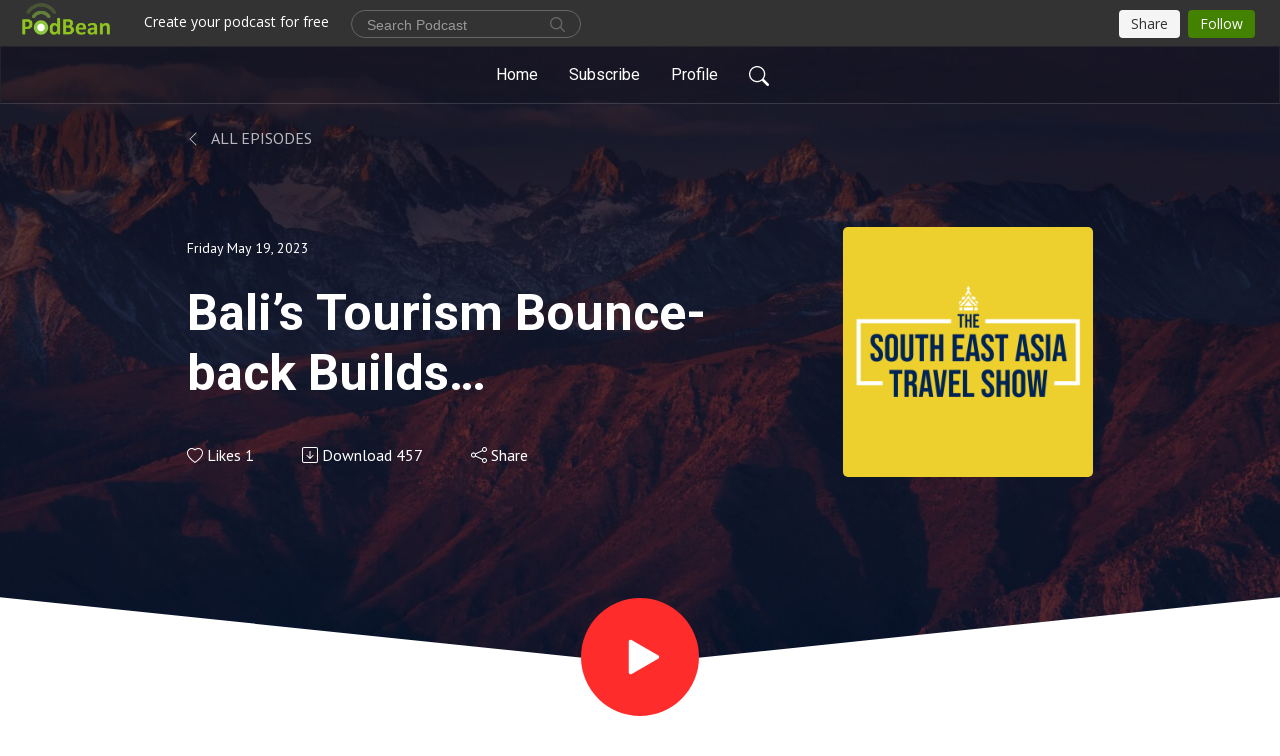

--- FILE ---
content_type: text/html; charset=UTF-8
request_url: https://podcast.theseasiatravelshow.com/e/bali-s-tourism-bounce-back-gains-momentum-with-the-bali-hotels-association/
body_size: 8389
content:
<!DOCTYPE html>
<html  data-head-attrs=""  lang="en">
<head>
  <meta charset="UTF-8">
  <meta name="viewport" content="width=device-width, initial-scale=1.0">
  <meta name="mobile-web-app-capable" content="yes">
  <meta name="apple-mobile-web-app-status-bar-style" content="black">
  <meta name="theme-color" content="#ffffff">
  <link rel="stylesheet" href="https://cdnjs.cloudflare.com/ajax/libs/twitter-bootstrap/5.0.1/css/bootstrap.min.css" integrity="sha512-Ez0cGzNzHR1tYAv56860NLspgUGuQw16GiOOp/I2LuTmpSK9xDXlgJz3XN4cnpXWDmkNBKXR/VDMTCnAaEooxA==" crossorigin="anonymous" referrerpolicy="no-referrer" />
  <link rel="preconnect" href="https://fonts.googleapis.com">
  <link rel="preconnect" href="https://fonts.gstatic.com" crossorigin>
  <script type="module" crossorigin src="https://pbcdn1.podbean.com/fs1/user-site-dist/assets/index.1ad62341.js"></script>
    <link rel="modulepreload" href="https://pbcdn1.podbean.com/fs1/user-site-dist/assets/vendor.7a484e8a.js">
    <link rel="stylesheet" href="https://pbcdn1.podbean.com/fs1/user-site-dist/assets/index.d710f70e.css">
  <link rel="manifest" href="/user-site/manifest.webmanifest" crossorigin="use-credentials"><title>Bali’s Tourism Bounce-back Builds Momentum, with the Bali Hotels Association | The South East Asia Travel Show</title><link rel="icon" href="https://www.podbean.com/favicon.ico"><link rel="apple-touch-icon" href="https://www.podbean.com/favicon.ico"><meta property="og:title" content="Bali’s Tourism Bounce-back Builds Momentum, with the Bali Hotels Association | The South East Asia Travel Show"><meta property="og:image" content="https://d2bwo9zemjwxh5.cloudfront.net/image-logo/6793116/square-yellow_Apple-2_6khnx_1200x628.jpg?s=0b8023a88f0c99312b732a017e16d6eb&amp;e=png"><meta property="og:type" content="article"><meta property="og:url" content="https://podcast.theseasiatravelshow.com/e/bali-s-tourism-bounce-back-gains-momentum-with-the-bali-hotels-association/"><meta property="og:description" content="&quot;Barring another pandemic, there would be very little to derail [Bali&#39;s] outlook for the next 12 months.&quot; Tourism in Bali bounced back impressively in the second half of 2022, and 2023 is seeing the recovery gather fast-paced momentum. This week, Gary chats all things travel and tourism in Bali with Simona Chimenti, Marketing &amp; Media Relations Director of the Bali Hotels Association and General Manager of The Pavilions Bali in Sanur, and Melina Caruso, Technology &amp; Marketing Consultant for the Bali Hotel’s Association. In a broad-ranging chat, we address Bali&#39;s top inbound markets, with India and Russia performing well and Chinese tourists starting to return, and the importance of Indonesia&#39;s huge domestic market. We address increasing air connectivity, strengthening hotel metrics and shorter booking windows. And, we talk air connectivity and look ahead to Emirates launching its A380 service to/from Dubai in early June. Plus, as media worldwide continue to focus on negative aspects - such as disrespectful tourist behaviour and proposed response measures like a Tourism Tax and Tourist Quota - Simona and Melina provide thoughtful insider perspectives from Bali&#39;s hotel industry. "><meta name="description" content="&quot;Barring another pandemic, there would be very little to derail [Bali&#39;s] outlook for the next 12 months.&quot; Tourism in Bali bounced back impressively in the second half of 2022, and 2023 is seeing the recovery gather fast-paced momentum. This week, Gary chats all things travel and tourism in Bali with Simona Chimenti, Marketing &amp; Media Relations Director of the Bali Hotels Association and General Manager of The Pavilions Bali in Sanur, and Melina Caruso, Technology &amp; Marketing Consultant for the Bali Hotel’s Association. In a broad-ranging chat, we address Bali&#39;s top inbound markets, with India and Russia performing well and Chinese tourists starting to return, and the importance of Indonesia&#39;s huge domestic market. We address increasing air connectivity, strengthening hotel metrics and shorter booking windows. And, we talk air connectivity and look ahead to Emirates launching its A380 service to/from Dubai in early June. Plus, as media worldwide continue to focus on negative aspects - such as disrespectful tourist behaviour and proposed response measures like a Tourism Tax and Tourist Quota - Simona and Melina provide thoughtful insider perspectives from Bali&#39;s hotel industry. "><meta name="twitter:card" content="player"><meta name="twitter:site" content="@podbeancom"><meta name="twitter:url" content="https://podcast.theseasiatravelshow.com/e/bali-s-tourism-bounce-back-gains-momentum-with-the-bali-hotels-association/"><meta name="twitter:title" content="Bali’s Tourism Bounce-back Builds Momentum, with the Bali Hotels Association | The South East Asia Travel Show"><meta name="twitter:description" content="&quot;Barring another pandemic, there would be very little to derail [Bali&#39;s] outlook for the next 12 months.&quot; Tourism in Bali bounced back impressively in the second half of 2022, and 2023 is seeing the recovery gather fast-paced momentum. This week, Gary chats all things travel and tourism in Bali with Simona Chimenti, Marketing &amp; Media Relations Director of the Bali Hotels Association and General Manager of The Pavilions Bali in Sanur, and Melina Caruso, Technology &amp; Marketing Consultant for the Bali Hotel’s Association. In a broad-ranging chat, we address Bali&#39;s top inbound markets, with India and Russia performing well and Chinese tourists starting to return, and the importance of Indonesia&#39;s huge domestic market. We address increasing air connectivity, strengthening hotel metrics and shorter booking windows. And, we talk air connectivity and look ahead to Emirates launching its A380 service to/from Dubai in early June. Plus, as media worldwide continue to focus on negative aspects - such as disrespectful tourist behaviour and proposed response measures like a Tourism Tax and Tourist Quota - Simona and Melina provide thoughtful insider perspectives from Bali&#39;s hotel industry. "><meta name="twitter:image" content="https://d2bwo9zemjwxh5.cloudfront.net/image-logo/6793116/square-yellow_Apple-2_6khnx_1200x628.jpg?s=0b8023a88f0c99312b732a017e16d6eb&amp;e=png"><meta name="twitter:player" content="https://www.podbean.com/player-v2/?i=tfx2x-14118f3&amp;square=1"><meta name="twitter:player:width" content="420"><meta name="twitter:player:height" content="420"><meta http-equiv="Content-Type" content="text/html; charset=UTF-8"><meta http-equiv="Content-Language" content="en-us"><meta name="generator" content="Podbean 3.2"><meta name="viewport" content="width=device-width, user-scalable=no, initial-scale=1.0, minimum-scale=1.0, maximum-scale=1.0"><meta name="author" content="PodBean Development"><meta name="Copyright" content="PodBean"><meta name="HandheldFriendly" content="True"><meta name="MobileOptimized" content="MobileOptimized"><meta name="robots" content="all"><meta name="twitter:app:id:googleplay" content="com.podbean.app.podcast"><meta name="twitter:app:id:ipad" content="973361050"><meta name="twitter:app:id:iphone" content="973361050"><meta name="twitter:app:name:googleplay" content="Podbean"><meta name="twitter:app:name:ipad" content="Podbean"><meta name="twitter:app:name:iphone" content="Podbean"><meta name="google-site-verification" content="gQG_LhgSwXboWt4AW4N4adi4aEJyodsrS2kCkPDIxps"><script type="text/javascript" src="https://www.googletagmanager.com/gtag/js?id=G-7ZK82TQ969" async></script><script type="text/javascript">
  window.dataLayer = window.dataLayer || [];
  function gtag(){dataLayer.push(arguments);}
  gtag('js', new Date());

  gtag('config', 'G-7ZK82TQ969');
</script><script type="application/ld+json">{"@context":"https://schema.org/","@type":"PodcastEpisode","url":"/e/bali-s-tourism-bounce-back-gains-momentum-with-the-bali-hotels-association/","name":"Bali’s Tourism Bounce-back Builds Momentum, with the Bali Hotels Association","datePublished":"2023-05-19","description":"\"Barring another pandemic, there would be very little to derail [Bali's] outlook for the next 12 months.\" Tourism in Bali bounced back impressively in the second half of 2022, and 2023 is seeing the recovery gather fast-paced momentum. This week, Gary chats all things travel and tourism in Bali with Simona Chimenti, Marketing & Media Relations Director of the Bali Hotels Association and General Manager of The Pavilions Bali in Sanur, and Melina Caruso, Technology & Marketing Consultant for the Bali Hotel’s Association. In a broad-ranging chat, we address Bali's top inbound markets, with India and Russia performing well and Chinese tourists starting to return, and the importance of Indonesia's huge domestic market. We address increasing air connectivity, strengthening hotel metrics and shorter booking windows. And, we talk air connectivity and look ahead to Emirates launching its A380 service to/from Dubai in early June. Plus, as media worldwide continue to focus on negative aspects - such as disrespectful tourist behaviour and proposed response measures like a Tourism Tax and Tourist Quota - Simona and Melina provide thoughtful insider perspectives from Bali's hotel industry. ","associatedMedia":{"@type":"MediaObject","contentUrl":"https://mcdn.podbean.com/mf/web/uxedkb/Bali_s_Tourism_Bounceback_is_ONb17ut.mp3"},"partOfSeries":{"@type":"PodcastSeries","name":"The South East Asia Travel Show","url":"https://podcast.theseasiatravelshow.com"}}</script><link type="application/rss+xml" rel="alternate" href="https://podcast.theseasiatravelshow.com/feed.xml" title="The South East Asia Travel Show"><link rel="canonical" href="https://podcast.theseasiatravelshow.com/e/bali-s-tourism-bounce-back-gains-momentum-with-the-bali-hotels-association/"><link rel="preload" as="image" href="https://pbcdn1.podbean.com/fs1/user-site-dist/assets/focuspod-banner-light.jpg"><meta name="head:count" content="39"><link rel="modulepreload" crossorigin href="https://pbcdn1.podbean.com/fs1/user-site-dist/assets/episode.b821da30.js"><link rel="stylesheet" href="https://pbcdn1.podbean.com/fs1/user-site-dist/assets/episode.6d6d54b9.css"><link rel="modulepreload" crossorigin href="https://pbcdn1.podbean.com/fs1/user-site-dist/assets/HomeHeader.500f78d5.js"><link rel="stylesheet" href="https://pbcdn1.podbean.com/fs1/user-site-dist/assets/HomeHeader.f51f4f51.css"><link rel="modulepreload" crossorigin href="https://pbcdn1.podbean.com/fs1/user-site-dist/assets/HeadEpisode.60975439.js"><link rel="stylesheet" href="https://pbcdn1.podbean.com/fs1/user-site-dist/assets/HeadEpisode.72529506.css">
</head>
<body  data-head-attrs="" >
  <div id="app" data-server-rendered="true"><div class="main-page main-style-light" style="--font:Roboto,Helvetica,Arial,Verdana,sans-serif;--secondaryFont:PT Sans,Helvetica,Arial,Verdana,sans-serif;--playerColor:#FF2C2C;--playerColorRGB:255,44,44;--homeHeaderTextColor:#ffffff;--pageHeaderTextColor:#ffffff;"><!----><div loginurl="https://www.podbean.com/site/user/login?return=https%253A%252F%252Fpodcast.theseasiatravelshow.com%252Fe%252Fbali-s-tourism-bounce-back-gains-momentum-with-the-bali-hotels-association%252F&amp;rts=0b010a3c37485b11bbfe7f7415245ca676ee12c3" postname="bali-s-tourism-bounce-back-gains-momentum-with-the-bali-hotels-association"><div class="theme-focuspod episode-detail second-page  d-flex flex-column h-100  navigation-transparent"><!--[--><div class="cc-navigation1 navigation" style="--navigationFontColor:#FFFFFF;--navigationBackgroundColor:#000000;"><nav class="navbar navbar-expand-lg"><div class="container justify-content-center"><div style="" class="nav-item search-icon list-unstyled"><button class="btn bg-transparent d-black d-lg-none border-0 nav-link text-dark px-2" type="button" title="Search"><svg xmlns="http://www.w3.org/2000/svg" width="20" height="20" fill="currentColor" class="bi bi-search" viewbox="0 0 16 16"><path d="M11.742 10.344a6.5 6.5 0 1 0-1.397 1.398h-.001c.03.04.062.078.098.115l3.85 3.85a1 1 0 0 0 1.415-1.414l-3.85-3.85a1.007 1.007 0 0 0-.115-.1zM12 6.5a5.5 5.5 0 1 1-11 0 5.5 5.5 0 0 1 11 0z"></path></svg></button></div><div class="h-search" style="display:none;"><input class="form-control shadow-sm rounded-pill border-0" title="Search" value="" type="text" placeholder="Search"><button type="button" class="btn bg-transparent border-0">Cancel</button></div><button class="navbar-toggler px-2" type="button" title="Navbar toggle" data-bs-toggle="collapse" data-bs-target="#navbarNav" aria-controls="navbarNav" aria-expanded="false" aria-label="Toggle navigation"><svg xmlns="http://www.w3.org/2000/svg" width="28" height="28" fill="currentColor" class="bi bi-list" viewbox="0 0 16 16"><path fill-rule="evenodd" d="M2.5 12a.5.5 0 0 1 .5-.5h10a.5.5 0 0 1 0 1H3a.5.5 0 0 1-.5-.5zm0-4a.5.5 0 0 1 .5-.5h10a.5.5 0 0 1 0 1H3a.5.5 0 0 1-.5-.5zm0-4a.5.5 0 0 1 .5-.5h10a.5.5 0 0 1 0 1H3a.5.5 0 0 1-.5-.5z"></path></svg></button><div class="collapse navbar-collapse" id="navbarNav"><ul class="navbar-nav" style=""><!--[--><li class="nav-item"><!--[--><a href="/" class="nav-link"><!--[-->Home<!--]--></a><!--]--></li><li class="nav-item"><!--[--><a target="_blank" rel="noopener noreferrer" class="nav-link" active-class="active" href="https://www.podbean.com/site/podcatcher/index/blog/JbNoy5H2gI3G"><!--[-->Subscribe<!--]--></a><!--]--></li><li class="nav-item"><!--[--><a target="_blank" rel="noopener noreferrer" class="nav-link" active-class="active" href="https://www.podbean.com/user-PbRroosoduWK"><!--[-->Profile<!--]--></a><!--]--></li><!--]--><!--[--><li style="" class="nav-item search-icon"><button class="btn bg-transparent border-0 nav-link" type="button" title="Search"><svg xmlns="http://www.w3.org/2000/svg" width="20" height="20" fill="currentColor" class="bi bi-search" viewbox="0 0 16 16"><path d="M11.742 10.344a6.5 6.5 0 1 0-1.397 1.398h-.001c.03.04.062.078.098.115l3.85 3.85a1 1 0 0 0 1.415-1.414l-3.85-3.85a1.007 1.007 0 0 0-.115-.1zM12 6.5a5.5 5.5 0 1 1-11 0 5.5 5.5 0 0 1 11 0z"></path></svg></button></li><!--]--></ul></div></div></nav></div><!----><!--]--><div class="common-content flex-shrink-0"><!--[--><!----><div style="background:url(https://pbcdn1.podbean.com/fs1/user-site-dist/assets/focuspod-banner-light.jpg) no-repeat center center;" class="episode-detail-top header-banner-top  pb-5"><div class="e-detail-bg-mask"><div class="container"><div class="row col-lg-10 offset-lg-1 col-md-12 pt-5"><nav><ol class="breadcrumb"><li class="breadcrumb-item pt-2 pt-md-4"><a href="/" class="text-dark text-uppercase d-inline-block fw-light mt-2"><!--[--><svg xmlns="http://www.w3.org/2000/svg" width="16" height="16" fill="currentColor" class="bi bi-chevron-left" viewbox="0 0 16 16"><path fill-rule="evenodd" d="M11.354 1.646a.5.5 0 0 1 0 .708L5.707 8l5.647 5.646a.5.5 0 0 1-.708.708l-6-6a.5.5 0 0 1 0-.708l6-6a.5.5 0 0 1 .708 0z"></path></svg> All Episodes<!--]--></a></li></ol></nav><div class="episode-content"><div class="card-body position-relative d-flex"><div class="episode-info position-relative"><p class="e-date fs-14"><!----><span class="episode-date">Friday May 19, 2023</span></p><h1 class="card-title page-title text-two-line mt-4 pb-2">Bali’s Tourism Bounce-back Builds Momentum, with the Bali Hotels Association</h1><div class="cc-post-toolbar pt-4"><ul class="list-unstyled d-flex mb-0 row gx-5 p-0"><li class="col-auto"><button class="border-0 p-0 bg-transparent row gx-1 align-items-center" title="Likes"><svg xmlns="http://www.w3.org/2000/svg" width="16" height="16" fill="currentColor" class="bi bi-heart col-auto icon-like" viewbox="0 0 16 16"><path d="m8 2.748-.717-.737C5.6.281 2.514.878 1.4 3.053c-.523 1.023-.641 2.5.314 4.385.92 1.815 2.834 3.989 6.286 6.357 3.452-2.368 5.365-4.542 6.286-6.357.955-1.886.838-3.362.314-4.385C13.486.878 10.4.28 8.717 2.01L8 2.748zM8 15C-7.333 4.868 3.279-3.04 7.824 1.143c.06.055.119.112.176.171a3.12 3.12 0 0 1 .176-.17C12.72-3.042 23.333 4.867 8 15z"></path></svg><span class="text-gray col-auto item-name">Likes</span><span class="text-gray col-auto">1</span></button></li><li class="col-auto"><a class="border-0 p-0 bg-transparent row gx-1 align-items-center" href="https://www.podbean.com/media/share/pb-tfx2x-14118f3?download=1" target="_blank" title="Download"><svg xmlns="http://www.w3.org/2000/svg" width="16" height="16" fill="currentColor" class="bi bi-arrow-down-square col-auto" viewbox="0 0 16 16"><path fill-rule="evenodd" d="M15 2a1 1 0 0 0-1-1H2a1 1 0 0 0-1 1v12a1 1 0 0 0 1 1h12a1 1 0 0 0 1-1V2zM0 2a2 2 0 0 1 2-2h12a2 2 0 0 1 2 2v12a2 2 0 0 1-2 2H2a2 2 0 0 1-2-2V2zm8.5 2.5a.5.5 0 0 0-1 0v5.793L5.354 8.146a.5.5 0 1 0-.708.708l3 3a.5.5 0 0 0 .708 0l3-3a.5.5 0 0 0-.708-.708L8.5 10.293V4.5z"></path></svg><span class="text-gray col-auto item-name">Download</span><span class="text-gray col-auto">457</span></a></li><li class="col-auto"><button class="border-0 p-0 bg-transparent row gx-1 align-items-center" title="Share" data-bs-toggle="modal" data-bs-target="#shareModal"><svg xmlns="http://www.w3.org/2000/svg" width="16" height="16" fill="currentColor" class="bi bi-share col-auto" viewbox="0 0 16 16"><path d="M13.5 1a1.5 1.5 0 1 0 0 3 1.5 1.5 0 0 0 0-3zM11 2.5a2.5 2.5 0 1 1 .603 1.628l-6.718 3.12a2.499 2.499 0 0 1 0 1.504l6.718 3.12a2.5 2.5 0 1 1-.488.876l-6.718-3.12a2.5 2.5 0 1 1 0-3.256l6.718-3.12A2.5 2.5 0 0 1 11 2.5zm-8.5 4a1.5 1.5 0 1 0 0 3 1.5 1.5 0 0 0 0-3zm11 5.5a1.5 1.5 0 1 0 0 3 1.5 1.5 0 0 0 0-3z"></path></svg><span class="text-gray item-name col-auto">Share</span></button></li></ul></div><!----></div><img class="episode-logo" alt="Bali’s Tourism Bounce-back Builds Momentum, with the Bali Hotels Association" src="https://pbcdn1.podbean.com/imglogo/image-logo/6793116/square-yellow_Apple-2_6khnx_300x300.png" loading="lazy"></div></div></div></div><button class="btn btn-link rounded-circle play-button" type="button" title="Play Bali’s Tourism Bounce-back Builds Momentum, with the Bali Hotels Association"><svg t="1622017593702" class="icon icon-play text-white" fill="currentColor" viewbox="0 0 1024 1024" version="1.1" xmlns="http://www.w3.org/2000/svg" p-id="12170" width="30" height="30"><path d="M844.704269 475.730473L222.284513 116.380385a43.342807 43.342807 0 0 0-65.025048 37.548353v718.692951a43.335582 43.335582 0 0 0 65.025048 37.541128l622.412531-359.342864a43.357257 43.357257 0 0 0 0.007225-75.08948z" fill="" p-id="12171"></path></svg></button><svg id="e-detail" class="h-svg" xmlns="http://www.w3.org/2000/svg" viewBox="0 0 1920 173.001"><path d="M2218,164H298V-9L1258,91,2218-9V164Z" transform="translate(-298 9)" fill="#ffffff"></path></svg></div></div><!--]--><!----><div class="episode-detail-bottom"><div class="container"><div class="row"><div class="episode-content col-lg-8 offset-lg-2"><div class="border-0 d-flex"><div class="card-body ps-0 pt-5 pb-5"><p class="e-description card-text"><p style="font-weight:400;">"Barring another pandemic, there would be very little to derail [Bali's] outlook for the next 12 months." Tourism in Bali bounced back impressively in the second half of 2022, and 2023 is seeing the recovery gather fast-paced momentum. This week, Gary chats all things travel and tourism in Bali with Simona Chimenti, Marketing & Media Relations Director of the Bali Hotels Association and General Manager of The Pavilions Bali in Sanur, and Melina Caruso, Technology & Marketing Consultant for the Bali Hotel’s Association. In a broad-ranging chat, we address Bali's top inbound markets, with India and Russia performing well and Chinese tourists starting to return, and the importance of Indonesia's huge domestic market. We address increasing air connectivity, strengthening hotel metrics and shorter booking windows. And, we talk air connectivity and look ahead to Emirates launching its A380 service to/from Dubai in early June. Plus, as media worldwide continue to focus on negative aspects - such as disrespectful tourist behaviour and proposed response measures like a Tourism Tax and Tourist Quota - Simona and Melina provide thoughtful insider perspectives from Bali's hotel industry. </p></p></div></div></div></div></div></div><!----><div class="episode-detail-bottom"><div class="container"><div class="row"><div class="col-lg-8 offset-lg-2 pb-2"><div class="cc-comments"><div class="comment-title">Comment (0) </div><!----><div class="content empty-content text-center"><svg xmlns="http://www.w3.org/2000/svg" width="16" height="16" fill="currentColor" class="bi bi-chat-left-text" viewbox="0 0 16 16"><path d="M14 1a1 1 0 0 1 1 1v8a1 1 0 0 1-1 1H4.414A2 2 0 0 0 3 11.586l-2 2V2a1 1 0 0 1 1-1h12zM2 0a2 2 0 0 0-2 2v12.793a.5.5 0 0 0 .854.353l2.853-2.853A1 1 0 0 1 4.414 12H14a2 2 0 0 0 2-2V2a2 2 0 0 0-2-2H2z"></path><path d="M3 3.5a.5.5 0 0 1 .5-.5h9a.5.5 0 0 1 0 1h-9a.5.5 0 0 1-.5-.5zM3 6a.5.5 0 0 1 .5-.5h9a.5.5 0 0 1 0 1h-9A.5.5 0 0 1 3 6zm0 2.5a.5.5 0 0 1 .5-.5h5a.5.5 0 0 1 0 1h-5a.5.5 0 0 1-.5-.5z"></path></svg><p class="pt-3">No comments yet. Be the first to say something!</p></div></div></div></div></div></div></div><!--[--><footer class="cc-footer1 footer mt-auto" style="--footerFontColor:#000000;--footerBackgroundColor:#ffffff;"><div class="container p-0 d-sm-flex justify-content-sm-between align-items-center flex-row-reverse"><ul class="row gx-4 social-icon-content list-unstyled d-flex justify-content-md-start justify-content-center mb-0"><!----><!----><!----><!----><!----></ul><div class="right-content"><p class="mb-0 pt-2">Copyright 2021 All rights reserved.</p><p class="by">Podcast Powered By <a href="https://www.podbean.com" target="_blank" rel="noopener noreferrer">Podbean</a></p></div></div></footer><div class="after-footer"></div><!----><!--]--></div></div><!----><!----><!----><div style="display:none;">Version: 20241125</div></div></div>

<script>window.__INITIAL_STATE__="{\"store\":{\"baseInfo\":{\"podcastTitle\":\"The South East Asia Travel Show\",\"slug\":\"theseatravelshow\",\"podcastDescription\":\"The South East Asia Travel Show is hosted by Gary Bowerman and Hannah Pearson. Each week, we discuss the hottest travel talking points in the 10 countries of ASEAN, and the influential travel markets of Asia Pacific and beyond.\",\"podcastLogo\":\"https:\u002F\u002Fpbcdn1.podbean.com\u002Fimglogo\u002Fimage-logo\u002F6793116\u002Fsquare-yellow_Apple-2_6khnx.png\",\"podcastShareLogo\":\"https:\u002F\u002Fd2bwo9zemjwxh5.cloudfront.net\u002Fimage-logo\u002F6793116\u002Fsquare-yellow_Apple-2_6khnx_1200x628.jpg?s=0b8023a88f0c99312b732a017e16d6eb&e=png\",\"podcastUrl\":\"https:\u002F\u002Fpodcast.theseasiatravelshow.com\",\"podcastCanSearched\":true,\"feedUrl\":\"https:\u002F\u002Fpodcast.theseasiatravelshow.com\u002Ffeed.xml\",\"theme\":\"focuspod\",\"podcastDeepLink\":\"https:\u002F\u002Fwww.podbean.com\u002Fpw\u002Fpbblog-3i2c9-67a79c?from=usersite\",\"removePodbeanBranding\":\"no\",\"brandingLogo\":null,\"timeZone\":{\"timeZoneId\":64,\"gmtAdjustment\":\"GMT+08:00\",\"useDaylightTime\":0,\"value\":8,\"text\":\"(GMT+08:00) Beijing, Chongqing, Hong Kong, Urumqi\",\"daylightStartTime\":\"Second Sunday Of March +2 Hours\",\"daylightEndTime\":\"First Sunday Of November +2 Hours\",\"timezone\":null},\"podcastDownloads\":null,\"totalEpisodes\":296,\"showComments\":true,\"iOSAppDownloadLink\":null,\"customizeCssUrl\":null,\"androidAppDownloadLink\":null,\"showPostShare\":true,\"showLike\":true,\"author\":\"The South East Asia Travel Show\",\"enableEngagementStats\":true,\"shareEmbedLink\":\"https:\u002F\u002Fadmin5.podbean.com\u002Fembed.html?id=pbblog-3i2c9-67a79c-playlist\",\"language\":\"en\",\"sensitivitySessionExpireTime\":3600,\"podcastApps\":[{\"name\":\"Podbean App\",\"link\":\"https:\u002F\u002Fwww.podbean.com\u002Fpw\u002Fpbblog-3i2c9-67a79c?from=usersite\",\"image\":\"https:\u002F\u002Fpbcdn1.podbean.com\u002Ffs1\u002Fsite\u002Fimages\u002Fadmin5\u002Fpodbean-app.png\",\"title\":null},{\"name\":\"Amazon Music\",\"link\":\"https:\u002F\u002Fmusic.amazon.com\u002Fpodcasts\u002Fae070ac1-fe67-4515-b472-5057999f2caf\",\"image\":\"https:\u002F\u002Fpbcdn1.podbean.com\u002Ffs1\u002Fsite\u002Fimages\u002Fadmin5\u002FAmazonMusic.png\",\"title\":null}],\"components\":{\"base\":[{\"id\":\"MainStyle\",\"val\":\"light\"},{\"id\":\"Font\",\"val\":\"Roboto\"},{\"id\":\"SecondaryFont\",\"val\":\"PT Sans\"},{\"id\":\"PlayerColor\",\"val\":\"#FF2C2C\"},{\"id\":\"PlayerStyle\",\"val\":\"player1\"},{\"id\":\"PlayerWave\",\"val\":\"show\"},{\"id\":\"Favicon\",\"val\":null},{\"id\":\"CookiesNotice\",\"val\":\"hide\"},{\"id\":\"CookiesNoticeContent\",\"val\":\"\u003Ch4\u003ECookies Notice\u003C\u002Fh4\u003E\u003Cp\u003EThis website uses cookies to improve your experience while you navigate through the website. By using our website you agree to our use of cookies.\u003C\u002Fp\u003E\"},{\"id\":\"EpisodePageListenOn\",\"val\":\"hide\"},{\"id\":\"EpisodePageCustomizeComponent\",\"val\":\"hide\"}],\"home-header\":[{\"id\":\"HomeHeaderTextColor\",\"val\":\"#ffffff\"},{\"id\":\"BackgroundImage\",\"val\":\"\u002Fassets\u002Ffocuspod-banner-light.jpg\"},{\"id\":\"BackgroundImageForMobile\",\"val\":null}],\"page-header\":[{\"id\":\"PageHeaderTextColor\",\"val\":\"#ffffff\"},{\"id\":\"SecondaryPageBackgroundImage\",\"val\":\"\u002Fassets\u002Ffocuspod-banner-light.jpg\"},{\"id\":\"SecondaryPageBackgroundImageForMobile\",\"val\":null}],\"episode-list\":[{\"id\":\"EpisodeListType\",\"val\":\"grid\"},{\"id\":\"EpisodesPerPage\",\"val\":8},{\"id\":\"EpisodeStats\",\"val\":\"show\"}],\"navigation\":[{\"id\":\"NavigationFontColor\",\"val\":\"#FFFFFF\"},{\"id\":\"NavigationBackgroundColor\",\"val\":\"#000000\"},{\"id\":\"NavigationSearch\",\"val\":\"show\"},{\"id\":\"NavigationLinks\",\"val\":[{\"id\":\"Home\",\"type\":\"Link\",\"value\":\"\u002F\",\"text\":\"Home\",\"subitems\":[]},{\"id\":\"Subscribe\",\"type\":\"Link\",\"value\":\"https:\u002F\u002Fwww.podbean.com\u002Fsite\u002Fpodcatcher\u002Findex\u002Fblog\u002FJbNoy5H2gI3G\",\"text\":\"Subscribe\",\"subitems\":[]},{\"id\":\"Profile\",\"type\":\"Link\",\"value\":\"https:\u002F\u002Fwww.podbean.com\u002Fuser-PbRroosoduWK\",\"text\":\"Profile\",\"subitems\":[]}]}],\"footer\":[{\"id\":\"FooterType\",\"val\":\"Footer1\"},{\"id\":\"FooterFontColor\",\"val\":\"#000000\"},{\"id\":\"FooterBackgroundColor\",\"val\":\"#ffffff\"},{\"id\":\"FooterCopyright\",\"val\":\"Copyright 2021 All rights reserved.\"},{\"id\":\"SocialMediaLinks\",\"val\":{\"facebook_username\":\"\",\"twitter_username\":\"\",\"instagram_username\":\"\",\"youtube_username\":\"\",\"linkedin_username\":\"\"}}],\"customize-container1\":[],\"customize-container2\":[]},\"allLinks\":[],\"mainStylesDefaultSettings\":null,\"defaultCustomizeComponents\":null,\"scripts\":[\"https:\u002F\u002Fwww.googletagmanager.com\u002Fgtag\u002Fjs?id=G-7ZK82TQ969\",\"\\r\\n  window.dataLayer = window.dataLayer || [];\\r\\n  function gtag(){dataLayer.push(arguments);}\\r\\n  gtag('js', new Date());\\r\\n\\r\\n  gtag('config', 'G-7ZK82TQ969');\\r\\n\"],\"metas\":[{\"name\":\"google-site-verification\",\"content\":\"gQG_LhgSwXboWt4AW4N4adi4aEJyodsrS2kCkPDIxps\"}],\"appConfig\":{\"package\":\"com.podbean.app.podcast\",\"app_store_id\":973361050,\"app_name\":\"Podbean\",\"scheme\":\"podbean\"},\"customizeCss\":null,\"canEditCss\":null,\"enableJsCodeInCustomizeContent\":false,\"enabledIframeCodeInCustomizeContent\":true,\"sectionMaxCount\":10,\"enableEditorLink\":true,\"enableEditCookiesNotice\":true,\"siteRedirectToFeed\":false,\"podcatcherRssUrl\":null,\"showFeed\":true,\"showTopBar\":true,\"enableWebSiteLike\":true,\"organizationName\":null,\"organizationPageLink\":null},\"backToListUrl\":\"\u002F\",\"tinymceLoaded\":false,\"listEpisodes\":[],\"userLikedEpisodes\":[],\"userLikeCheckedEpisodes\":[],\"topBarIframeLoaded\":false,\"listTotalCount\":0,\"listTotalPage\":0,\"listPage\":0,\"listType\":\"all\",\"listValue\":\"\",\"listName\":\"\",\"pageLoading\":false,\"apiBaseUrl\":\"http:\u002F\u002Fpodcast.theseasiatravelshow.com\",\"apiV2BaseUrl\":\"\",\"apiCommonParams\":{\"t\":\"69710990\",\"clientSignature\":\"e1066dbb2783fba52b54c9af79a688ec\",\"u\":null,\"customizing\":null},\"apiCommonHeaders\":{},\"comments\":[],\"commentsTotalCount\":0,\"commentsTotalPage\":0,\"commentsPage\":1,\"commentEpisodeId\":\"pb21043443-tfx2x\",\"episode\":{\"id\":\"pb21043443\",\"idTag\":\"tfx2x\",\"title\":\"Bali’s Tourism Bounce-back Builds Momentum, with the Bali Hotels Association\",\"logo\":\"https:\u002F\u002Fpbcdn1.podbean.com\u002Fimglogo\u002Fimage-logo\u002F6793116\u002Fsquare-yellow_Apple-2_6khnx_300x300.png\",\"shareLogo\":\"https:\u002F\u002Fd2bwo9zemjwxh5.cloudfront.net\u002Fimage-logo\u002F6793116\u002Fsquare-yellow_Apple-2_6khnx_1200x628.jpg?s=0b8023a88f0c99312b732a017e16d6eb&e=png\",\"largeLogo\":\"https:\u002F\u002Fpbcdn1.podbean.com\u002Fimglogo\u002Fimage-logo\u002F6793116\u002Fsquare-yellow_Apple-2_6khnx.png\",\"previewContent\":null,\"content\":\"\u003Cp style=\\\"font-weight:400;\\\"\u003E\\\"Barring another pandemic, there would be very little to derail [Bali's] outlook for the next 12 months.\\\" Tourism in Bali bounced back impressively in the second half of 2022, and 2023 is seeing the recovery gather fast-paced momentum. This week, Gary chats all things travel and tourism in Bali with Simona Chimenti, Marketing & Media Relations Director of the Bali Hotels Association and General Manager of The Pavilions Bali in Sanur, and Melina Caruso, Technology & Marketing Consultant for the Bali Hotel’s Association. In a broad-ranging chat, we address Bali's top inbound markets, with India and Russia performing well and Chinese tourists starting to return, and the importance of Indonesia's huge domestic market. We address increasing air connectivity, strengthening hotel metrics and shorter booking windows. And, we talk air connectivity and look ahead to Emirates launching its A380 service to\u002Ffrom Dubai in early June. Plus, as media worldwide continue to focus on negative aspects - such as disrespectful tourist behaviour and proposed response measures like a Tourism Tax and Tourist Quota - Simona and Melina provide thoughtful insider perspectives from Bali's hotel industry. \u003C\u002Fp\u003E\",\"publishTimestamp\":1684490932,\"duration\":1921,\"mediaUrl\":\"https:\u002F\u002Fmcdn.podbean.com\u002Fmf\u002Fweb\u002Fuxedkb\u002FBali_s_Tourism_Bounceback_is_ONb17ut.mp3\",\"mediaType\":\"audio\u002Fmpeg\",\"shareLink\":\"https:\u002F\u002Fadmin5.podbean.com\u002Fembed.html?id=pb-tfx2x-14118f3\",\"likedCount\":1,\"deepLink\":\"https:\u002F\u002Fwww.podbean.com\u002Few\u002Fpb-tfx2x-14118f3\",\"transcriptUrl\":null,\"permalink\":\"\u002Fe\u002Fbali-s-tourism-bounce-back-gains-momentum-with-the-bali-hotels-association\u002F\",\"downloadLink\":\"https:\u002F\u002Fwww.podbean.com\u002Fmedia\u002Fshare\u002Fpb-tfx2x-14118f3?download=1\",\"fallbackResource\":null,\"fallbackResourceMimetype\":null,\"downloadCount\":457,\"status\":\"publish\",\"hasMoreContent\":false,\"chaptersUrl\":null,\"explicit\":false},\"episodeShareLink\":null,\"deepLink\":\"https:\u002F\u002Fwww.podbean.com\u002Few\u002Fpb-tfx2x-14118f3\",\"playlist\":{\"episodes\":[],\"current\":0,\"start\":0,\"stop\":0,\"playing\":true,\"playerLoading\":true,\"playbackRate\":1,\"playbackRateIndex\":1,\"volume\":1},\"toasts\":[],\"confirm\":null,\"customizeEditorFormZIndex\":999,\"lastRequestTime\":null,\"validateChangesOnBeforeunload\":true,\"windowWidth\":1000,\"VITE_FS1_CDN_URL_PREFIX\":\"https:\u002F\u002Fpbcdn1.podbean.com\u002Ffs1\",\"reloadStats\":false,\"userIdEncrypted\":null,\"userProfilePicture\":null,\"username\":null,\"isVerified\":false,\"loadUserInfo\":false,\"loginUrl\":\"https:\u002F\u002Fwww.podbean.com\u002Fsite\u002Fuser\u002Flogin?return=https%253A%252F%252Fpodcast.theseasiatravelshow.com%252Fe%252Fbali-s-tourism-bounce-back-gains-momentum-with-the-bali-hotels-association%252F&rts=0b010a3c37485b11bbfe7f7415245ca676ee12c3\",\"recaptchaV3Loaded\":false,\"recaptchaV2Loaded\":false,\"likesLoaded\":false,\"commentLikeMap\":{},\"commentOffset\":0,\"widgetCommentsLoaded\":false},\"episode\":{\"id\":\"pb21043443\",\"idTag\":\"tfx2x\",\"title\":\"Bali’s Tourism Bounce-back Builds Momentum, with the Bali Hotels Association\",\"logo\":\"https:\u002F\u002Fpbcdn1.podbean.com\u002Fimglogo\u002Fimage-logo\u002F6793116\u002Fsquare-yellow_Apple-2_6khnx_300x300.png\",\"shareLogo\":\"https:\u002F\u002Fd2bwo9zemjwxh5.cloudfront.net\u002Fimage-logo\u002F6793116\u002Fsquare-yellow_Apple-2_6khnx_1200x628.jpg?s=0b8023a88f0c99312b732a017e16d6eb&e=png\",\"largeLogo\":\"https:\u002F\u002Fpbcdn1.podbean.com\u002Fimglogo\u002Fimage-logo\u002F6793116\u002Fsquare-yellow_Apple-2_6khnx.png\",\"previewContent\":null,\"content\":\"\u003Cp style=\\\"font-weight:400;\\\"\u003E\\\"Barring another pandemic, there would be very little to derail [Bali's] outlook for the next 12 months.\\\" Tourism in Bali bounced back impressively in the second half of 2022, and 2023 is seeing the recovery gather fast-paced momentum. This week, Gary chats all things travel and tourism in Bali with Simona Chimenti, Marketing & Media Relations Director of the Bali Hotels Association and General Manager of The Pavilions Bali in Sanur, and Melina Caruso, Technology & Marketing Consultant for the Bali Hotel’s Association. In a broad-ranging chat, we address Bali's top inbound markets, with India and Russia performing well and Chinese tourists starting to return, and the importance of Indonesia's huge domestic market. We address increasing air connectivity, strengthening hotel metrics and shorter booking windows. And, we talk air connectivity and look ahead to Emirates launching its A380 service to\u002Ffrom Dubai in early June. Plus, as media worldwide continue to focus on negative aspects - such as disrespectful tourist behaviour and proposed response measures like a Tourism Tax and Tourist Quota - Simona and Melina provide thoughtful insider perspectives from Bali's hotel industry. \u003C\u002Fp\u003E\",\"publishTimestamp\":1684490932,\"duration\":1921,\"mediaUrl\":\"https:\u002F\u002Fmcdn.podbean.com\u002Fmf\u002Fweb\u002Fuxedkb\u002FBali_s_Tourism_Bounceback_is_ONb17ut.mp3\",\"mediaType\":\"audio\u002Fmpeg\",\"shareLink\":\"https:\u002F\u002Fadmin5.podbean.com\u002Fembed.html?id=pb-tfx2x-14118f3\",\"likedCount\":1,\"deepLink\":\"https:\u002F\u002Fwww.podbean.com\u002Few\u002Fpb-tfx2x-14118f3\",\"transcriptUrl\":null,\"permalink\":\"\u002Fe\u002Fbali-s-tourism-bounce-back-gains-momentum-with-the-bali-hotels-association\u002F\",\"downloadLink\":\"https:\u002F\u002Fwww.podbean.com\u002Fmedia\u002Fshare\u002Fpb-tfx2x-14118f3?download=1\",\"fallbackResource\":null,\"fallbackResourceMimetype\":null,\"downloadCount\":457,\"status\":\"publish\",\"hasMoreContent\":false,\"chaptersUrl\":null,\"explicit\":false},\"loginUrl\":\"https:\u002F\u002Fwww.podbean.com\u002Fsite\u002Fuser\u002Flogin?return=https%253A%252F%252Fpodcast.theseasiatravelshow.com%252Fe%252Fbali-s-tourism-bounce-back-gains-momentum-with-the-bali-hotels-association%252F&rts=0b010a3c37485b11bbfe7f7415245ca676ee12c3\"}"</script>
  
  <script src="https://cdnjs.cloudflare.com/ajax/libs/bootstrap/5.0.2/js/bootstrap.bundle.min.js" integrity="sha512-72WD92hLs7T5FAXn3vkNZflWG6pglUDDpm87TeQmfSg8KnrymL2G30R7as4FmTwhgu9H7eSzDCX3mjitSecKnw==" crossorigin="anonymous" referrerpolicy="no-referrer"></script>
</body>
</html>
